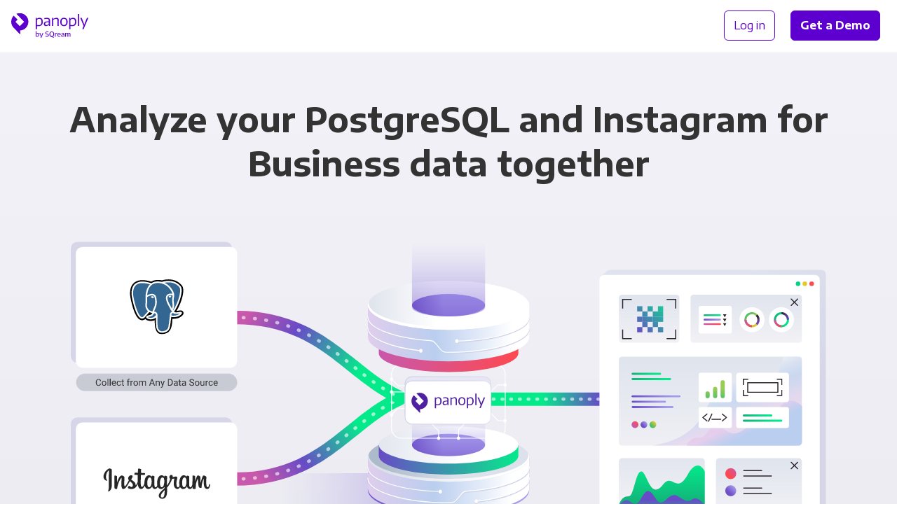

--- FILE ---
content_type: text/html; charset=utf-8
request_url: https://fast.wistia.net/embed/iframe/hsxgezih4v?videoFoam=true
body_size: 1937
content:
<!DOCTYPE html>
<html>
<head>
<meta content='width=device-width, user-scalable=no' name='viewport'>
<meta content='noindex' name='robots'>
<meta content='noindex,indexifembedded' name='googlebot'>
<title>SaaSTR 2019 Animated Video_Jan29</title>
<link rel="alternate" type="application/json+oembed" href="https://fast.wistia.com/oembed.json?url=https%3A%2F%2Ffast.wistia.com%2Fembed%2Fiframe%2Fhsxgezih4v" title="SaaSTR 2019 Animated Video_Jan29" />
<meta name="twitter:card" content="player" />
<meta name="twitter:site" content="@wistia" />
<meta name="twitter:title" content="SaaSTR 2019 Animated Video_Jan29" />
<meta name="twitter:url" content="https://fast.wistia.net/embed/iframe/hsxgezih4v?twitter=true" />
<meta name="twitter:description" content="30 sec video" />
<meta name="twitter:image" content="https://embed-ssl.wistia.com/deliveries/80332e8c85984dddcfcb4b207898331a7c4e2bcb/file.jpg" />
<meta name="twitter:player" content="https://fast.wistia.net/embed/iframe/hsxgezih4v?twitter=true" />
<meta name="twitter:player:width" content="435" />
<meta name="twitter:player:height" content="245" />

<script>
  window._inWistiaIframe = true;
</script>
<style>
  html, body {margin:0;padding:0;overflow:hidden;height:100%;}
  object {border:0;}
  #wistia_video,.wistia_embed {height:100%;width:100%;}
</style>
</head>
<body>
<script>
  function addWindowListener (type, callback) {
    if (window.addEventListener) {
      window.addEventListener(type, callback, false);
    } else if (window.attachEvent) {
      window.attachEvent('on' + type, callback);
    }
  }
  
  window.wistiaPostMessageQueue = [];
  addWindowListener('message', function (event) {
    if (!window._wistiaHasInitialized) {
      wistiaPostMessageQueue.push(event);
    }
  });
</script>
<link as='script' crossorigin='anonymous' href='//fast.wistia.net/assets/external/insideIframe.js' rel='modulepreload'>
<script async src='//fast.wistia.net/assets/external/E-v1.js'></script>
<div class='wistia_embed' id='wistia_video'></div>
<script>
  const swatchPreference =  true;
  if (swatchPreference) {
    document.getElementById('wistia_video').innerHTML = '<div class="wistia_swatch" style="height:100%;left:0;opacity:0;overflow:hidden;position:absolute;top:0;transition:opacity 200ms;width:100%;"><img src="https://fast.wistia.net/embed/medias/hsxgezih4v/swatch" style="filter:blur(5px);height:100%;object-fit:contain;width:100%;" alt="" aria-hidden="true" onload="this.parentNode.style.opacity=1;" /></div>';
  }
</script>
<script>
  window._wq = window._wq || [];
  window._wq.push(function (W) {
    W.iframeInit({"accountId":507912,"accountKey":"wistia-production_507912","analyticsHost":"https://distillery.wistia.net","formsHost":"https://app.wistia.com","formEventsApi":"/form-stream/1.0.0","aspectRatio":1.7777777777777777,"assets":[{"is_enhanced":false,"type":"original","slug":"original","display_name":"Original File","details":{},"width":1920,"height":1080,"size":11388824,"bitrate":2957,"public":true,"status":2,"progress":1.0,"url":"https://embed-ssl.wistia.com/deliveries/b1db3b67f8bc08ca85fef36f7726424b.bin","created_at":1549923092},{"is_enhanced":false,"type":"iphone_video","slug":"mp4_h264_249k","display_name":"360p","details":{},"container":"mp4","codec":"h264","width":640,"height":360,"ext":"mp4","size":957329,"bitrate":249,"public":true,"status":2,"progress":1.0,"metadata":{"max_bitrate":38428,"average_bitrate":36820,"early_max_bitrate":104486},"url":"https://embed-ssl.wistia.com/deliveries/568b0ecfc21f6f0a44a75e9e190848b8a286c58d.bin","created_at":1549923092,"segment_duration":3,"opt_vbitrate":1200},{"is_enhanced":false,"type":"mp4_video","slug":"mp4_h264_187k","display_name":"224p","details":{},"container":"mp4","codec":"h264","width":400,"height":224,"ext":"mp4","size":720505,"bitrate":187,"public":true,"status":2,"progress":1.0,"metadata":{"max_bitrate":11405,"average_bitrate":11033,"early_max_bitrate":12784},"url":"https://embed-ssl.wistia.com/deliveries/7965875f1fcdb91f314e3a38ed2fca74a9c25df3.bin","created_at":1549923092,"segment_duration":3,"opt_vbitrate":300},{"is_enhanced":false,"type":"md_mp4_video","slug":"mp4_h264_302k","display_name":"540p","details":{},"container":"mp4","codec":"h264","width":960,"height":540,"ext":"mp4","size":1161918,"bitrate":302,"public":true,"status":2,"progress":1.0,"metadata":{"max_bitrate":51342,"average_bitrate":43266,"early_max_bitrate":59161},"url":"https://embed-ssl.wistia.com/deliveries/a5b5005366df2d45292c10651f8df4949b0fdcba.bin","created_at":1549923092,"segment_duration":3,"opt_vbitrate":1800},{"is_enhanced":false,"type":"hd_mp4_video","slug":"mp4_h264_382k","display_name":"720p","details":{},"container":"mp4","codec":"h264","width":1280,"height":720,"ext":"mp4","size":1470277,"bitrate":382,"public":true,"status":2,"progress":1.0,"metadata":{"max_bitrate":66663,"average_bitrate":53620,"early_max_bitrate":78755},"url":"https://embed-ssl.wistia.com/deliveries/0add75b42d93f96fb1009a72f9127e0fc59301a2.bin","created_at":1549923092,"segment_duration":3,"opt_vbitrate":3750},{"is_enhanced":false,"type":"hd_mp4_video","slug":"mp4_h264_552k","display_name":"1080p","details":{},"container":"mp4","codec":"h264","width":1920,"height":1080,"ext":"mp4","size":2123141,"bitrate":552,"public":true,"status":2,"progress":1.0,"metadata":{"max_bitrate":99393,"average_bitrate":75795,"early_max_bitrate":118885},"url":"https://embed-ssl.wistia.com/deliveries/a38c676fd62b94be2fdc9ca37378118df715b832.bin","created_at":1549923092,"segment_duration":3,"opt_vbitrate":5625},{"is_enhanced":false,"type":"still_image","slug":"still_image_1920x1080","display_name":"Thumbnail Image","details":{},"width":1920,"height":1080,"ext":"jpg","size":206339,"bitrate":0,"public":true,"status":2,"progress":1.0,"metadata":{},"url":"https://embed-ssl.wistia.com/deliveries/80332e8c85984dddcfcb4b207898331a7c4e2bcb.bin","created_at":1549923092},{"is_enhanced":false,"type":"storyboard","slug":"storyboard_2000x678","display_name":"Storyboard","details":{},"width":2000,"height":678,"ext":"jpg","size":181345,"bitrate":0,"public":true,"status":2,"progress":1.0,"metadata":{"frame_count":60,"aspect_ratio":1.77778,"frame_height":113,"frame_width":200},"url":"https://embed-ssl.wistia.com/deliveries/2ceb77ee3ab180cc635bc436edcc326c26f2970b.bin","created_at":1549923092}],"branding":false,"createdAt":1549923092,"distilleryUrl":"https://distillery.wistia.com/x","duration":30.031,"enableCustomerLogo":true,"firstEmbedForAccount":false,"firstShareForAccount":false,"availableTranscripts":[],"hashedId":"hsxgezih4v","mediaId":40030914,"mediaKey":"wistia-production_40030914","mediaType":"Video","name":"SaaSTR 2019 Animated Video_Jan29","preloadPreference":null,"progress":1.0,"protected":false,"projectId":4075920,"seoDescription":"an Event Demo Video 2019 video","showAbout":true,"status":2,"type":"Video","playableWithoutInstantHls":true,"stats":{"loadCount":1470922,"playCount":50797,"uniqueLoadCount":1219937,"uniquePlayCount":48520,"averageEngagement":0.717127},"trackingTransmitInterval":20,"liveStreamEventDetails":null,"integrations":{"google_analytics":true},"hls_enabled":true,"embed_options":{"opaqueControls":false,"playerColor":"6744b1","playerColorGradient":{"on":false,"colors":[["#4daa69",0],["#b3ffcf",1]]},"plugin":{},"volumeControl":"true","fullscreenButton":"true","controlsVisibleOnLoad":"true","bpbTime":"false","vulcan":true,"branding":"false","showCustomerLogo":"false","newRoundedIcons":true,"shouldShowCaptionsSettings":true},"embedOptions":{"opaqueControls":false,"playerColor":"6744b1","playerColorGradient":{"on":false,"colors":[["#4daa69",0],["#b3ffcf",1]]},"plugin":{},"volumeControl":"true","fullscreenButton":"true","controlsVisibleOnLoad":"true","bpbTime":"false","vulcan":true,"branding":"false","showCustomerLogo":"false","newRoundedIcons":true,"shouldShowCaptionsSettings":true}}, {});
    window._wistiaHasInitialized = true;
  });
</script>
</body>
</html>


--- FILE ---
content_type: image/svg+xml
request_url: https://panoply.io/images/integration-logos/instagram.svg
body_size: 3018
content:
<svg width="250" height="90" viewBox="0 0 250 90" fill="none" xmlns="http://www.w3.org/2000/svg"><path d="M19.274 14.616C14.449 16.635 9.146 22.34 7.47 29.502c-2.122 9.073 6.706 12.91 7.43 11.652.853-1.478-1.582-1.978-2.083-6.686-.647-6.08 2.18-12.875 5.737-15.856.662-.554.63.217.63 1.643 0 2.55-.14 25.44-.14 30.218 0 6.464-.268 8.505-.747 10.522-.486 2.044-1.267 3.425-.675 3.957.661.596 3.484-.82 5.119-3.101 1.96-2.736 2.646-6.022 2.77-9.59.148-4.302.142-11.128.148-15.021.006-3.57.06-14.027-.063-20.313-.03-1.541-4.306-3.159-6.323-2.313M190.59 44.868c-.155 3.36-.899 5.987-1.822 7.84-1.788 3.587-5.497 4.7-7.071-.456-.858-2.81-.898-7.505-.282-11.427.629-3.996 2.382-7.013 5.286-6.741 2.864.269 4.205 3.96 3.889 10.784Zm-48.284 20.85c-.039 5.584-.918 10.48-2.802 11.901-2.673 2.017-6.266.504-5.522-3.57.658-3.606 3.771-7.288 8.331-11.788 0 0 .01 1.026-.007 3.457Zm-.73-20.883c-.164 3.061-.957 6.136-1.823 7.873-1.787 3.587-5.523 4.709-7.071-.455-1.058-3.529-.805-8.095-.281-10.972.68-3.733 2.327-7.196 5.286-7.196 2.876 0 4.294 3.155 3.889 10.75Zm-27.971-.047c-.176 3.242-.808 5.952-1.823 7.92-1.836 3.562-5.469 4.692-7.071-.455-1.155-3.712-.762-8.773-.281-11.507.713-4.058 2.498-6.934 5.285-6.661 2.863.28 4.255 3.959 3.89 10.703Zm128.185 3.787c-.7 0-1.019.721-1.283 1.935-.917 4.223-1.88 5.176-3.122 5.176-1.388 0-2.635-2.09-2.956-6.276-.251-3.29-.211-9.35.111-15.376.066-1.238-.276-2.463-3.597-3.67-1.429-.519-3.506-1.283-4.541 1.214-2.922 7.054-4.065 12.654-4.334 14.929-.014.118-.159.142-.184-.133-.172-1.823-.555-5.134-.602-12.09-.01-1.357-.297-2.513-1.795-3.459-.972-.613-3.924-1.699-4.987-.407-.921 1.056-1.987 3.898-3.095 7.267-.901 2.739-1.528 4.591-1.528 4.591s.012-7.389.022-10.191c.005-1.058-.72-1.41-.939-1.474-.984-.285-2.923-.763-3.747-.763-1.015 0-1.264.568-1.264 1.395 0 .109-.16 9.728-.16 16.454 0 .293 0 .611.003.95-.562 3.092-2.384 7.288-4.366 7.288-1.983 0-2.919-1.754-2.919-9.773 0-4.678.14-6.712.209-10.096.04-1.949.118-3.445.113-3.785-.014-1.041-1.815-1.566-2.653-1.76-.842-.196-1.574-.271-2.145-.239-.808.046-1.381.576-1.381 1.306 0 .39.005 1.135.005 1.135-1.042-1.637-2.717-2.776-3.831-3.106-3.002-.891-6.134-.102-8.497 3.205-1.878 2.627-3.01 5.602-3.455 9.876-.326 3.125-.22 6.294.359 8.974-.699 3.024-1.998 4.263-3.42 4.263-2.064 0-3.561-3.369-3.387-9.196.115-3.833.882-6.523 1.72-10.414.358-1.659.067-2.527-.661-3.36-.668-.763-2.092-1.153-4.138-.673-1.458.342-3.542.71-5.449.992 0 0 .115-.46.21-1.269.496-4.244-4.117-3.9-5.588-2.544-.879.81-1.477 1.764-1.703 3.48-.36 2.724 1.861 4.009 1.861 4.009-.729 3.336-2.515 7.694-4.36 10.845-.988 1.688-1.743 2.94-2.719 4.27-.004-.496-.006-.991-.008-1.484a644.69 644.69 0 0 1 .112-14.524c.04-1.949.118-3.406.114-3.745-.011-.762-.456-1.05-1.381-1.414a9.793 9.793 0 0 0-2.789-.623c-1.266-.099-2.029.573-2.009 1.367.003.15.003 1.071.003 1.071-1.041-1.636-2.716-2.775-3.831-3.106-3.001-.89-6.134-.1-8.496 3.205-1.878 2.627-3.107 6.313-3.456 9.844-.324 3.291-.264 6.088.178 8.444-.477 2.359-1.849 4.826-3.401 4.826-1.984 0-3.113-1.755-3.113-9.774 0-4.678.141-6.712.21-10.095.04-1.949.117-3.446.113-3.785-.015-1.041-1.816-1.566-2.654-1.76-.876-.204-1.633-.278-2.215-.235-.767.057-1.306.744-1.306 1.256v1.18c-1.041-1.636-2.716-2.775-3.831-3.106-3.002-.89-6.116-.088-8.497 3.205-1.552 2.147-2.808 4.528-3.455 9.797a33.007 33.007 0 0 0-.258 4.282c-.62 3.785-3.353 8.148-5.59 8.148-1.308 0-2.554-2.538-2.554-7.947 0-7.205.446-17.464.522-18.452 0 0 2.825-.048 3.372-.055 1.41-.015 2.686.018 4.563-.078.941-.048 1.848-3.427.876-3.845-.44-.189-3.552-.355-4.786-.381-1.038-.024-3.926-.237-3.926-.237s.259-6.81.32-7.529c.05-.6-.725-.908-1.17-1.095-1.082-.457-2.05-.676-3.196-.913-1.585-.327-2.304-.007-2.444 1.33-.212 2.03-.321 7.975-.321 7.975-1.163 0-5.135-.227-6.299-.227-1.08 0-2.247 4.648-.753 4.705 1.72.067 4.715.124 6.701.184 0 0-.088 10.428-.088 13.647 0 .342.003.672.004.992-1.093 5.698-4.944 8.775-4.944 8.775.827-3.769-.862-6.6-3.904-8.995-1.12-.883-3.334-2.555-5.81-4.386 0 0 1.435-1.414 2.706-4.257.901-2.014.94-4.318-1.271-4.827-3.654-.84-6.667 1.844-7.566 4.709-.696 2.219-.325 3.866 1.04 5.577.099.125.207.252.318.38-.825 1.59-1.958 3.731-2.918 5.391-2.663 4.609-4.676 8.254-6.196 8.254-1.216 0-1.2-3.7-1.2-7.166 0-2.987.22-7.478.397-12.128.058-1.538-.71-2.414-2-3.208-.783-.482-2.454-1.43-3.422-1.43-1.45 0-5.63.198-9.58 11.624-.498 1.44-1.476 4.064-1.476 4.064l.085-13.74c0-.322-.172-.634-.565-.847-.665-.361-2.443-1.1-4.024-1.1-.753 0-1.13.35-1.13 1.048l-.137 21.497c0 1.633.043 3.539.204 4.372.16.835.422 1.513.744 1.917.323.403.696.71 1.31.838.573.117 3.706.52 3.869-.678.195-1.434.202-2.987 1.848-8.775 2.56-9.012 5.9-13.41 7.47-14.971.275-.273.588-.29.573.157-.067 1.976-.303 6.913-.461 11.108-.425 11.225 1.617 13.305 4.535 13.305 2.232 0 5.38-2.218 8.753-7.833 2.103-3.5 4.145-6.93 5.612-9.404 1.023.947 2.17 1.965 3.317 3.054 2.664 2.529 3.539 4.932 2.959 7.212-.444 1.742-2.116 3.538-5.092 1.793-.867-.51-1.237-.903-2.11-1.477-.468-.309-1.183-.401-1.612-.078-1.114.84-1.752 1.908-2.115 3.231-.354 1.287.935 1.968 2.271 2.563 1.15.512 3.624.976 5.2 1.03 6.145.205 11.068-2.968 14.495-11.151.613 7.067 3.224 11.066 7.76 11.066 3.032 0 6.072-3.92 7.401-7.775.382 1.572.947 2.938 1.677 4.094 3.495 5.538 10.275 4.346 13.68-.356 1.053-1.453 1.214-1.975 1.214-1.975.496 4.44 4.072 5.991 6.119 5.991 2.293 0 4.66-1.084 6.32-4.82.194.406.406.793.638 1.16 3.495 5.538 10.275 4.346 13.681-.356.16-.22.3-.421.421-.6l.1 2.916-3.135 2.876c-5.249 4.815-9.24 8.469-9.534 12.724-.377 5.425 4.023 7.441 7.352 7.705 3.535.28 6.562-1.672 8.423-4.405 1.636-2.405 2.708-7.582 2.629-12.696-.031-2.047-.083-4.65-.123-7.442a59.712 59.712 0 0 0 5.837-8.02c2.086-3.454 4.321-8.092 5.466-11.702 0 0 1.942.016 4.014-.12.663-.043.854.093.731.579-.148.587-2.618 10.116-.364 16.464 1.544 4.346 5.023 5.744 7.085 5.744 2.415 0 4.725-1.824 5.963-4.532.149.302.305.594.475.864 3.495 5.538 10.251 4.339 13.681-.356a14.005 14.005 0 0 0 1.213-1.976c.736 4.596 4.31 6.015 6.356 6.015 2.132 0 4.156-.874 5.798-4.758.068 1.71.176 3.108.347 3.55.104.269.71.608 1.15.771 1.951.723 3.94.381 4.676.232.51-.103.907-.512.962-1.568.143-2.773.055-7.433.896-10.896 1.411-5.811 2.727-8.065 3.352-9.181.349-.626.744-.729.758-.067.029 1.339.096 5.271.643 10.554.401 3.886.938 6.182 1.35 6.91 1.176 2.078 2.629 2.176 3.812 2.176.753 0 2.327-.208 2.186-1.53-.069-.645.051-4.63 1.443-10.355.908-3.74 2.423-7.118 2.97-8.353.201-.455.295-.096.292-.026-.116 2.575-.374 10.997.675 15.603 1.422 6.24 5.536 6.939 6.969 6.939 3.06 0 5.563-2.328 6.406-8.453.203-1.474-.098-2.612-.999-2.612" fill="#262626"/></svg>

--- FILE ---
content_type: image/svg+xml
request_url: https://panoply.io/images/integration-logos/postgresql.svg
body_size: 3371
content:
<svg xmlns="http://www.w3.org/2000/svg" width="256" height="264" viewBox="0 0 256 264"><g fill="none" fill-rule="nonzero"><path fill="#000" d="M255.008 158.086c-1.535-4.649-5.556-7.887-10.756-8.664-2.452-.366-5.26-.21-8.583.475-5.792 1.195-10.089 1.65-13.225 1.738 11.837-19.985 21.462-42.775 27.003-64.228 8.96-34.689 4.172-50.492-1.423-57.64C233.217 10.847 211.614.683 185.552.372c-13.903-.17-26.108 2.575-32.475 4.549-5.928-1.046-12.302-1.63-18.99-1.738-12.537-.2-23.614 2.533-33.079 8.15-5.24-1.772-13.65-4.27-23.362-5.864-22.842-3.75-41.252-.828-54.718 8.685C6.622 25.672-.937 45.684.461 73.634c.444 8.874 5.408 35.874 13.224 61.48 4.492 14.718 9.282 26.94 14.237 36.33 7.027 13.315 14.546 21.156 22.987 23.972 4.731 1.576 13.327 2.68 22.368-4.85 1.146 1.388 2.675 2.767 4.704 4.048 2.577 1.625 5.728 2.953 8.875 3.74 11.341 2.835 21.964 2.126 31.027-1.848.056 1.612.099 3.152.135 4.482.06 2.157.12 4.272.199 6.25.537 13.374 1.447 23.773 4.143 31.049.148.4.347 1.01.557 1.657 1.345 4.118 3.594 11.012 9.316 16.411 5.925 5.593 13.092 7.308 19.656 7.308 3.292 0 6.433-.432 9.188-1.022 9.82-2.105 20.973-5.311 29.041-16.799 7.628-10.86 11.336-27.217 12.007-52.99.087-.729.167-1.425.244-2.088l.16-1.362 1.797.158.463.031c10.002.456 22.232-1.665 29.743-5.154 5.935-2.754 24.954-12.795 20.476-26.351"/><path fill="#336791" d="M237.906 160.722c-29.74 6.135-31.785-3.934-31.785-3.934 31.4-46.593 44.527-105.736 33.2-120.211-30.904-39.485-84.399-20.811-85.292-20.327l-.287.052c-5.876-1.22-12.451-1.946-19.842-2.067-13.456-.22-23.664 3.528-31.41 9.402 0 0-95.43-39.314-90.991 49.444.944 18.882 27.064 142.873 58.218 105.422 11.387-13.695 22.39-25.274 22.39-25.274 5.464 3.63 12.006 5.482 18.864 4.817l.533-.452c-.166 1.7-.09 3.363.213 5.332-8.026 8.967-5.667 10.541-21.711 13.844-16.235 3.346-6.698 9.302-.471 10.86 7.549 1.887 25.013 4.561 36.813-11.958l-.47 1.885c3.144 2.519 5.352 16.383 4.982 28.952-.37 12.568-.617 21.197 1.86 27.937 2.479 6.74 4.948 21.905 26.04 17.386 17.623-3.777 26.756-13.564 28.027-29.89.901-11.606 2.942-9.89 3.07-20.267l1.637-4.912c1.887-15.733.3-20.809 11.157-18.448l2.64.232c7.99.363 18.45-1.286 24.589-4.139 13.218-6.134 21.058-16.377 8.024-13.686h.002"/><path fill="#FFF" d="M108.076 81.525c-2.68-.373-5.107-.028-6.335.902-.69.523-.904 1.129-.962 1.546-.154 1.105.62 2.327 1.096 2.957 1.346 1.784 3.312 3.01 5.258 3.28.282.04.563.058.842.058 3.245 0 6.196-2.527 6.456-4.392.325-2.336-3.066-3.893-6.355-4.35m88.784.073c-.256-1.831-3.514-2.353-6.606-1.923-3.088.43-6.082 1.824-5.832 3.659.2 1.427 2.777 3.863 5.827 3.863.258 0 .518-.017.78-.054 2.036-.282 3.53-1.575 4.24-2.32 1.08-1.136 1.706-2.402 1.591-3.225"/><path fill="#FFF" d="M247.802 160.025c-1.134-3.429-4.784-4.532-10.848-3.28-18.005 3.716-24.453 1.142-26.57-.417 13.995-21.32 25.508-47.092 31.719-71.137 2.942-11.39 4.567-21.968 4.7-30.59.147-9.463-1.465-16.417-4.789-20.665-13.402-17.125-33.072-26.311-56.882-26.563-16.369-.184-30.199 4.005-32.88 5.183-5.646-1.404-11.801-2.266-18.502-2.376-12.288-.199-22.91 2.743-31.704 8.74-3.82-1.422-13.692-4.811-25.765-6.756-20.872-3.36-37.458-.814-49.294 7.571-14.123 10.006-20.643 27.892-19.38 53.16.425 8.501 5.269 34.653 12.913 59.698 10.062 32.964 21 51.625 32.508 55.464 1.347.449 2.9.763 4.613.763 4.198 0 9.345-1.892 14.7-8.33a529.832 529.832 0 0 1 20.261-22.926c4.524 2.428 9.494 3.784 14.577 3.92.01.133.023.266.035.398a117.66 117.66 0 0 0-2.57 3.175c-3.522 4.471-4.255 5.402-15.592 7.736-3.225.666-11.79 2.431-11.916 8.435-.136 6.56 10.125 9.315 11.294 9.607 4.074 1.02 7.999 1.523 11.742 1.523 9.103 0 17.114-2.992 23.516-8.781-.197 23.386.778 46.43 3.586 53.451 2.3 5.748 7.918 19.795 25.664 19.794 2.604 0 5.47-.303 8.623-.979 18.521-3.97 26.564-12.156 29.675-30.203 1.665-9.645 4.522-32.676 5.866-45.03 2.836.885 6.487 1.29 10.434 1.289 8.232 0 17.731-1.749 23.688-4.514 6.692-3.108 18.768-10.734 16.578-17.36Zm-44.106-83.48c-.061 3.647-.563 6.958-1.095 10.414-.573 3.717-1.165 7.56-1.314 12.225-.147 4.54.42 9.26.968 13.825 1.108 9.22 2.245 18.712-2.156 28.078a36.508 36.508 0 0 1-1.95-4.009c-.547-1.326-1.735-3.456-3.38-6.404-6.399-11.476-21.384-38.35-13.713-49.316 2.285-3.264 8.084-6.62 22.64-4.813Zm-17.644-61.787c21.334.471 38.21 8.452 50.158 23.72 9.164 11.711-.927 64.998-30.14 110.969-.294-.374-.59-.746-.886-1.117l-.37-.462c7.549-12.467 6.073-24.802 4.759-35.738-.54-4.488-1.05-8.727-.92-12.709.134-4.22.692-7.84 1.232-11.34.663-4.313 1.338-8.776 1.152-14.037.139-.552.195-1.204.122-1.978-.475-5.045-6.235-20.144-17.975-33.81-6.422-7.475-15.787-15.84-28.574-21.482 5.5-1.14 13.021-2.203 21.442-2.016ZM66.674 175.778c-5.9 7.094-9.974 5.734-11.314 5.288-8.73-2.912-18.86-21.364-27.791-50.624-7.728-25.318-12.244-50.777-12.602-57.916-1.128-22.578 4.345-38.313 16.268-46.769 19.404-13.76 51.306-5.524 64.125-1.347-.184.182-.376.352-.558.537-21.036 21.244-20.537 57.54-20.485 59.759-.002.856.07 2.068.168 3.735.362 6.105 1.036 17.467-.764 30.334-1.672 11.957 2.014 23.66 10.111 32.109.831.865 1.704 1.69 2.617 2.468-3.604 3.86-11.437 12.396-19.775 22.426Zm22.479-29.993c-6.526-6.81-9.49-16.282-8.133-25.99 1.9-13.592 1.199-25.43.822-31.79-.053-.89-.1-1.67-.127-2.285 3.073-2.725 17.314-10.355 27.47-8.028 4.634 1.061 7.458 4.217 8.632 9.645 6.076 28.103.804 39.816-3.432 49.229-.873 1.939-1.698 3.772-2.402 5.668l-.546 1.466c-1.382 3.706-2.668 7.152-3.465 10.424-6.938-.02-13.687-2.984-18.819-8.34v.001Zm1.065 37.9c-2.026-.506-3.848-1.385-4.917-2.114.893-.42 2.482-.992 5.238-1.56 13.337-2.745 15.397-4.683 19.895-10.394 1.031-1.31 2.2-2.794 3.819-4.602l.002-.002c2.411-2.7 3.514-2.242 5.514-1.412 1.621.67 3.2 2.702 3.84 4.938.303 1.056.643 3.06-.47 4.62-9.396 13.156-23.088 12.987-32.921 10.526Zm69.799 64.952c-16.316 3.496-22.093-4.829-25.9-14.346-2.457-6.144-3.665-33.85-2.808-64.447.011-.407-.047-.8-.159-1.17-.1-.73-.253-1.453-.456-2.162-1.274-4.452-4.379-8.176-8.104-9.72-1.48-.613-4.196-1.738-7.46-.903.696-2.868 1.903-6.107 3.212-9.614l.549-1.475c.618-1.663 1.394-3.386 2.214-5.21 4.433-9.848 10.504-23.337 3.915-53.81-2.468-11.414-10.71-16.988-23.204-15.693-7.49.775-14.343 3.797-17.761 5.53-.735.372-1.407.732-2.035 1.082.954-11.5 4.558-32.992 18.04-46.59 8.489-8.56 19.794-12.788 33.568-12.56 27.14.444 44.544 14.372 54.366 25.979 8.464 10.001 13.047 20.076 14.876 25.51-13.755-1.399-23.11 1.316-27.852 8.096-10.317 14.748 5.644 43.372 13.315 57.129 1.407 2.521 2.621 4.7 3.003 5.626 2.498 6.054 5.732 10.096 8.093 13.046.724.904 1.426 1.781 1.96 2.547-4.166 1.201-11.649 3.976-10.967 17.847-.55 6.96-4.461 39.546-6.448 51.059-2.623 15.21-8.22 20.875-23.957 24.25v-.001Zm68.104-77.936c-4.26 1.977-11.389 3.46-18.161 3.779-7.48.35-11.288-.838-12.184-1.569-.42-8.644 2.797-9.547 6.202-10.503.535-.15 1.057-.297 1.561-.473.313.255.656.508 1.032.756 6.012 3.968 16.735 4.396 31.874 1.271l.166-.033c-2.042 1.909-5.536 4.471-10.49 6.772Z"/></g></svg>